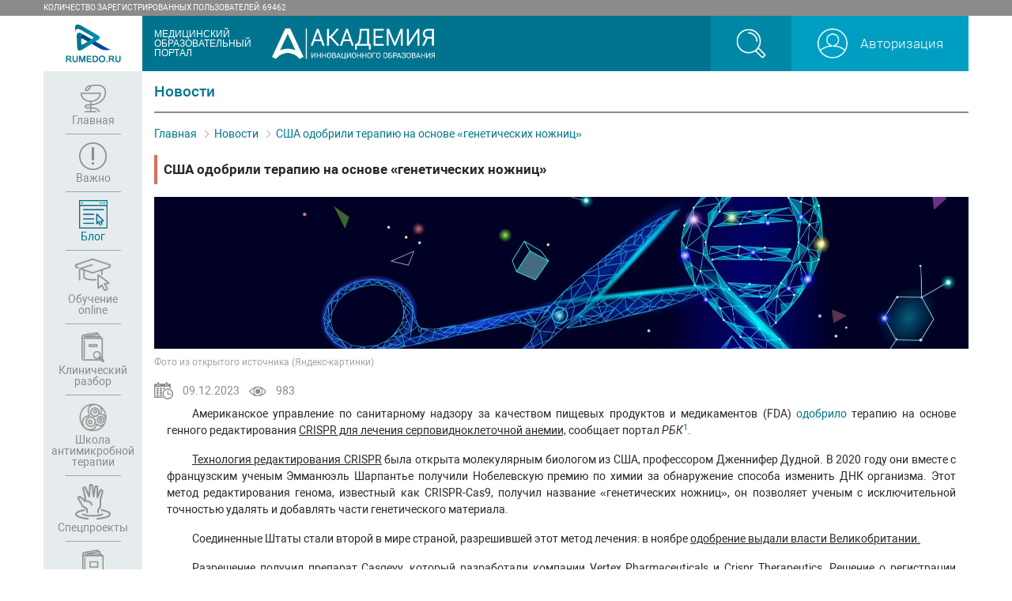

--- FILE ---
content_type: text/html; charset=UTF-8
request_url: https://rumedo.ru/post/ssha_odobrili_terapiyu_na_osnove_geneticheskih_nozhnic
body_size: 18401
content:



<!doctype html>
<html lang="ru">

<head>
    <meta charset="UTF-8">
    <meta name="viewport"
          content="width=device-width, user-scalable=no, initial-scale=1.0, maximum-scale=1.0, minimum-scale=1.0">
    <meta http-equiv="X-UA-Compatible" content="ie=edge">
    <link href="/favicon.png" rel="shortcut icon">
    <link href="/favicon.png" rel="shortcut icon" type="image/x-icon">
    <title>США одобрили терапию на основе «генетических ножниц»</title>
    <meta name="description" content="">
    <meta property="og:type" content="website">
    <meta property="og:site_name" content="Rumedo">
    <meta property="og:title" content="США одобрили терапию на основе «генетических ножниц»">
    <meta property="og:description" content=".">
    <meta property="og:url" content="http://rumedo.ru/post/ssha_odobrili_terapiyu_na_osnove_geneticheskih_nozhnic">
    <meta property="og:locale" content="ru_RU">
    <meta property="og:image" content="/uploads/post/6287a94c34aa10e00a301efe8d486c2d.png">
    <meta property="og:image:width" content="968">
    <meta property="og:image:height" content="504">

    
    <link rel="stylesheet" href="/build/css/app.be555e44.css">

    
        <!-- Global site tag (gtag.js) - Google Analytics -->
        <script async src="https://www.googletagmanager.com/gtag/js?id=UA-114920175-1"></script>
        <script>
            window.dataLayer = window.dataLayer || [];
            function gtag(){dataLayer.push(arguments);}
            gtag('js', new Date());

            gtag('config', 'UA-114920175-1');
        </script>

        <script type="text/javascript">
            !function(){var t=document.createElement("script");t.type="text/javascript",t.async=!0,t.src="https://vk.com/js/api/openapi.js?166",t.onload=function(){VK.Retargeting.Init("VK-RTRG-449888-6Nsu4"),VK.Retargeting.Hit()},document.head.appendChild(t)}();
        </script>
        <noscript><img src="https://vk.com/rtrg?p=VK-RTRG-449888-6Nsu4" style="position:fixed; left:-999px;" alt=""/></noscript>
    </head>

<body class="body"   >

    <div class="top">
    <div class="wrapper">
        <p class="top__text">количество зарегистрированных пользователей: 69462</p>

    </div>
</div>
    <div class="wrapper">
        <header class="header">
    <a href="/" class="header__brand-link">
        <img src="/build/images/logo.png" alt="Rumedo Медицинский образовательный портал"
             class="header__brand-img header__brand-img--rumedo">
    </a>
    <p class="header__site-name">
        МЕДИЦИНСКИЙ
        ОБРАЗОВАТЕЛЬНЫЙ
        ПОРТАЛ
    </p>
    <a href="https://anodpo.org/" target="_blank">
        <img src="/build/images/aio_logo.png" alt="Академия инновационного образования"
             class="header__brand-img header__brand-img--ano">
    </a>

    <div class="toggle-block" id="search" >
        <form class="header__form" action="/search">
            <input type="search" name="search" class="header__form-input" placeholder="Поиск по сайту">
            <button type="submit" class="widget__item-link ">
                <img src="/build/images/search-icon.png" alt="Поиск"
                     class="widget__item-img widget__item-img--search">
            </button>
        </form>
    </div>
    <ul class="header__widget-list widget">
        <li class="widget__item widget__item--search">
            <a href="/search"
               class="widget__item-link "
               data-intent="toggle-block"
               data-target="#search">
                <img src="/build/images/search-icon.png" alt="Поиск"
                     class="widget__item-img widget__item-img--search">
            </a>
        </li>
        <li class="widget__item widget__item--user">
                            <a href="/login" class="widget__item-link">
                    <img src="/build/images/user-icon.png" alt="Пользователь"
                         class="widget__item-img widget__item-img--user">
                    <span class="widget__item-text">Авторизация</span>
                </a>
            
        </li>

        <li class="widget__item widget__item--menu-toggler">
            <button class="navbar-toggler">
                <span class="navbar-toggler__icon"></span>
            </button>
        </li>
    </ul>
</header>
        <nav class="navbar">
    <ul class="navbar__nav nav">
        
        <li class="nav__item">
            <a href="/" class="nav__link ">
                <img src="/build/images/nav6.png" alt="Главная" class="nav__icon" width="32">
                <img src="/build/images/nav6-h.png" alt="Главная (активная)" class="nav__icon
                        nav__icon--hover"
                     width="32">
                <span class="nav__item-name">Главная</span>
            </a>
        </li>
        <li class="nav__item">
            <a href="/important/about" class="nav__link ">
                <img src="/build/images/nav7.png" alt="Важно" class="nav__icon" width="35">
                <img src="/build/images/nav7-h.png" alt="Важно (активная)" class="nav__icon
                        nav__icon--hover" width="35">
                <span class="nav__item-name">Важно</span>
            </a>
        </li>
        <li class="nav__item">
            <a href="/blog" class="nav__link nav__link--active">
                <img src="/build/images/nav4.png" alt="Блог" class="nav__icon" width="36">
                <img src="/build/images/nav4-h.png" alt="Блог (активная)" class="nav__icon
                        nav__icon--hover" width="36">
                <span class="nav__item-name">Блог</span>
            </a>
        </li>
        <li class="nav__item">
            <a href="/webinars"
               class="nav__link ">
                <img src="/build/images/nav10.png" alt="Обучение" class="nav__icon" width="45">
                <img src="/build/images/nav10-h.png" alt="Обучение (активная)" class="nav__icon
                        nav__icon--hover" width="45">
                <span class="nav__item-name">Обучение <br>online</span>
            </a>
        </li>
        <li class="nav__item">
            <a href="/clinical" class="nav__link ">
                <img src="/build/images/nav8.png" alt="Клинический разбор" class="nav__icon" width="29">
                <img src="/build/images/nav8-h.png" alt="Клинический разбор (активная)" class="nav__icon
                        nav__icon--hover" width="29">
                <span class="nav__item-name">Клинический разбор</span>
            </a>
        </li>
        <li class="nav__item">
            <a href="/ab" class="nav__link ">
                <img src="/build/images/nav9.png" alt="Школа антимикробной терапии" class="nav__icon" width="35">
                <img src="/build/images/nav9-h.png" alt="Школа антимикробной терапии (активная)"
                     class="nav__icon nav__icon--hover" width="35">
                <span class="nav__item-name">Школа антимикробной терапии</span>
            </a>
        </li>

        <li class="nav__item">
            <a href="/projects"
               class="nav__link ">
                <img src="/build/images/nav11.png" alt="Обучение" class="nav__icon" width="45">
                <img src="/build/images/nav11-h.png" alt="Обучение (активная)" class="nav__icon
                        nav__icon--hover" width="45">
                <span class="nav__item-name">Спецпроекты</span>
            </a>
        </li>

        <li class="nav__item">
            <a href="/library" class="nav__link ">
                <img src="/build/images/nav5.png" alt="Библиотека" class="nav__icon" width="27">
                <img src="/build/images/nav5-h.png" alt="Библиотека (активная)" class="nav__icon
                        nav__icon--hover" width="27">
                <span class="nav__item-name">Библиотека</span>
            </a>
        </li>

    </ul>
</nav>
        <main class="content">
            
    <section class="section section-post">
        <div class="container">
            <p class="section-post__name-page">Новости</p>

            <nav class="breadcrumbs">
    <ul class="breadcrumbs__list">
        <li class="breadcrumbs__item">
            <a href="/" class="breadcrumbs__link">Главная</a>
        </li>

                                    <li class="breadcrumbs__item">
                                            <a href="/blog" class="breadcrumbs__link">Новости</a>
                                    </li>
                            <li class="breadcrumbs__item">
                                            <a class="breadcrumbs__text">США одобрили терапию на основе «генетических ножниц»</a>
                                    </li>
                        </ul>


</nav>

            <h1 class="section-post__title">США одобрили терапию на основе «генетических ножниц»</h1>

                            <div class="section-post__img-wrap">
                    <img src="/uploads/post/9c3af9fa85e1afc197d7fe74735267a9.png" class="section-post__img" alt="">
                </div>
            
                            <p class="section-post__title-source">Фото из открытого источника (Яндекс-картинки)</p>
            
            
            <ul class="section-post__info info info--row info--normal ">
                <li class="info__item">
                    <img src="/build/images/c-time.png" alt="" class="info__img">
                    09.12.2023
                </li>
                <li class="info__item">
                    <img src="/build/images/eye-grey.png" alt="" class="info__img">
                    983
                </li>
            </ul>

            <div class="section-post__content">
                <p style="text-align: justify;">Американское управление по санитарному надзору за качеством пищевых продуктов и медикаментов (FDA) <a href="https://www.fda.gov/news-events/press-announcements/fda-approves-first-gene-therapies-treat-patients-sickle-cell-disease">одобрило </a>терапию на основе генного редактирования <span style="text-decoration: underline;">CRISPR для лечения серповидноклеточной анемии,</span> сообщает портал <em>РБК</em><a href="https://www.rbc.ru/society/09/12/2023/6573b6c19a79475cffd31082?utm_source=yxnews&amp;utm_medium=desktop" target="_blank" rel="noopener"><sup>1</sup></a>.</p>
<p style="font-style: inherit; font-weight: inherit; text-align: justify;"><span style="text-decoration: underline;">Технология редактирования CRISPR</span> была открыта молекулярным биологом из США, профессором Дженнифер Дудной. В 2020 году они вместе с французским ученым Эмманюэль Шарпантье получили Нобелевскую премию по химии за обнаружение способа изменить ДНК организма. Этот метод редактирования генома, известный как CRISPR-Cas9, получил название &laquo;генетических ножниц&raquo;, он позволяет ученым с исключительной точностью удалять и добавлять части генетического материала.</p>
<p style="text-align: justify;">Соединенные Штаты стали второй в мире страной, разрешившей этот метод лечения: в ноябре <span style="text-decoration: underline;">одобрение выдали власти Великобритании.</span></p>
<p style="text-align: justify;">Разрешение получил <span style="text-decoration: underline;">препарат Casgevy,</span> который разработали компании Vertex Pharmaceuticals и Crispr Therapeutics. Решение о регистрации генной терапии было вынесено на основании данных исследований с участием 44 пациентов с серповидно-клеточной анемией. Заболевание, которым преимущественно страдают чернокожие люди, вызывает сильную боль и повреждения внутренних органов, отмечает <em>The Wall Street Journal</em>. У 95% испытуемых препарат устранил болевые приступы; ни у одного из пациентов не наблюдалось отторжение трансплантата.</p>
<p style="text-align: justify;"><span style="text-decoration: underline;">Лечение Casgevy</span> &mdash; тяжелая процедура; она проводится только один раз, но процесс подготовки и последующей реабилитации занимает месяцы, отмечает <em>CNBC</em>. У пациента извлекают стволовые клетки из костного мозга и отправляют в лабораторию для последующего генного редактирования. Человек проходит химиотерапию в течение нескольких дней, затем отредактированные клетки возвращают в организм. После этого человеку необходимо находиться в больнице в течение нескольких недель, пока он не восстановится.</p>

               <div class="section-post__bibliography">
                                          <h4>Список литературы:</h4>
                       <p style="text-align: justify;">1. <a href="https://www.rbc.ru/society/09/12/2023/6573b6c19a79475cffd31082?utm_source=yxnews&amp;utm_medium=desktop" target="_blank" rel="noopener">Анисимова Н. США одобрили терапию на основе &laquo;генетических ножниц&raquo; // РБК (09.12.2023)</a></p>
                                  </div>
            </div>

                                        

            <script src="https://yastatic.net/es5-shims/0.0.2/es5-shims.min.js"></script>
            <script src="https://yastatic.net/share2/share.js"></script>

            <div class="section-post__flex-group">
                <a href="/blog" class="btn btn--accent">Вернуться к новостям</a>
                <div class="ya-share2" data-services="vkontakte,facebook,odnoklassniki,moimir,twitter,blogger,lj,whatsapp,telegram"></div>
            </div>
            <ul class="section-post__next-prev">
                                                    <li>
                        <a href="/post/v_rossii_nashli_novyj_sposob_lecheniya_rodovyh_oslozhnenij">Следующая новость</a>
                    </li>
                            </ul>
        </div>
    </section>

        </main>
        <footer class="footer">
    <a href="" class="footer__partners-link">
        <img src="/build/images/logo_footer.png" alt="" class="footer__partner-img" usemap="#partnersMap" >
        <map id="partnersMap" name="partnersMap">
            <area shape="rect" coords="0,0,120,40" href="http://academed.ru/" target="_blank" >
            <area shape="rect" coords="120,0,275,40" href="http://fotolana.ru/" target="_blank" >
        </map>
    </a>


                            

    <ul class="footer__nav">
        <li class="footer__nav-item">
            <a href="/akademiya" class="footer__nav-link">Академия</a>
        </li>
        <li class="footer__nav-item">
            <a href="/o-portale" class="footer__nav-link">О портале</a>
        </li>
        <li class="footer__nav-item">
            <a href="/ob-nmo" class="footer__nav-link">Об НМО</a>
        </li>
        <li class="footer__nav-item">
            <a href="/kontakty" class="footer__nav-link">Контакты</a>
        </li>
    </ul>
</footer>
    </div>

    <script src="/build/runtime.ced75ccf.js"></script><script src="/build/js/app.96c61faa.js"></script>
        

    <!-- Yandex.Metrika counter -->
    <script type="text/javascript" >
        (function(m,e,t,r,i,k,a){m[i]=m[i]||function(){(m[i].a=m[i].a||[]).push(arguments)};
            m[i].l=1*new Date();k=e.createElement(t),a=e.getElementsByTagName(t)[0],k.async=1,k.src=r,a.parentNode.insertBefore(k,a)})
        (window, document, "script", "https://mc.yandex.ru/metrika/tag.js", "ym");

        ym(47864867, "init", {
            clickmap:true,
            trackLinks:true,
            accurateTrackBounce:true,
            webvisor:true
        });
    </script>
    <noscript><div><img src="https://mc.yandex.ru/watch/47864867" style="position:absolute; left:-9999px;" alt="" /></div></noscript>
    <!-- /Yandex.Metrika counter -->
    <script type="text/javascript">
        document.write("<a href='//www.liveinternet.ru/click' "+
            "target=_blank><img src='//counter.yadro.ru/hit?t45.6;r"+
            escape(document.referrer)+((typeof(screen)=="undefined")?"":
                ";s"+screen.width+"*"+screen.height+"*"+(screen.colorDepth?
                screen.colorDepth:screen.pixelDepth))+";u"+escape(document.URL)+
            ";h"+escape(document.title.substring(0,150))+";"+Math.random()+
            "' alt='' title='LiveInternet' "+
            "border='0' width='0' height='0' style='display: none'><\/a>")
    </script>

</body>
</html>
